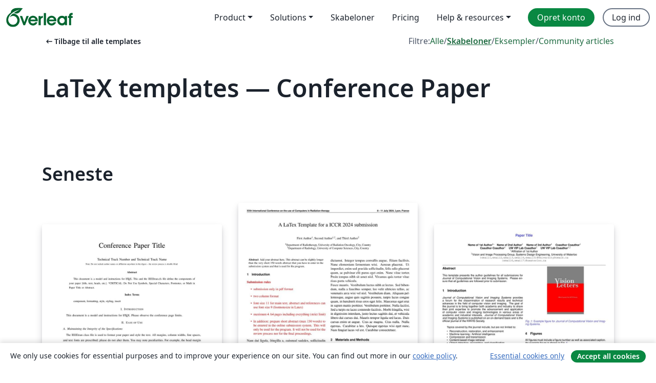

--- FILE ---
content_type: text/html; charset=utf-8
request_url: https://da.overleaf.com/latex/templates/tagged/conference-paper/page/39
body_size: 15123
content:
<!DOCTYPE html><html lang="da"><head><title translate="no">Skabeloner - Journaler, CV’er, præsentationer, rapporter og mere - Overleaf, Online LaTeX-skriveprogram</title><meta name="twitter:title" content="Skabeloner - Journaler, CV’er, præsentationer, rapporter og mere"><meta name="og:title" content="Skabeloner - Journaler, CV’er, præsentationer, rapporter og mere"><meta name="description" content="Skab smukke dokumenter ved at starte fra vores galleri af LaTeX skabeloner for journaler, konferencer, afhandlinger, rapporter, CV’er og meget mere."><meta itemprop="description" content="Skab smukke dokumenter ved at starte fra vores galleri af LaTeX skabeloner for journaler, konferencer, afhandlinger, rapporter, CV’er og meget mere."><meta itemprop="image" content="https://cdn.overleaf.com/img/ol-brand/overleaf_og_logo.png"><meta name="image" content="https://cdn.overleaf.com/img/ol-brand/overleaf_og_logo.png"><meta itemprop="name" content="Overleaf, the Online LaTeX Editor"><meta name="twitter:card" content="summary"><meta name="twitter:site" content="@overleaf"><meta name="twitter:description" content="Et online LaTeX-skriveprogram, der er let at bruge. Ingen installation, live samarbejde, versionskontrol, flere hundrede LaTeX-skabeloner, og meget mere."><meta name="twitter:image" content="https://cdn.overleaf.com/img/ol-brand/overleaf_og_logo.png"><meta property="fb:app_id" content="400474170024644"><meta property="og:description" content="Et online LaTeX-skriveprogram, der er let at bruge. Ingen installation, live samarbejde, versionskontrol, flere hundrede LaTeX-skabeloner, og meget mere."><meta property="og:image" content="https://cdn.overleaf.com/img/ol-brand/overleaf_og_logo.png"><meta property="og:type" content="website"><meta name="viewport" content="width=device-width, initial-scale=1.0, user-scalable=yes"><link rel="icon" sizes="32x32" href="https://cdn.overleaf.com/favicon-32x32.png"><link rel="icon" sizes="16x16" href="https://cdn.overleaf.com/favicon-16x16.png"><link rel="icon" href="https://cdn.overleaf.com/favicon.svg" type="image/svg+xml"><link rel="apple-touch-icon" href="https://cdn.overleaf.com/apple-touch-icon.png"><link rel="mask-icon" href="https://cdn.overleaf.com/mask-favicon.svg" color="#046530"><link rel="canonical" href="https://da.overleaf.com/latex/templates/tagged/conference-paper/page/39"><link rel="manifest" href="https://cdn.overleaf.com/web.sitemanifest"><link rel="stylesheet" href="https://cdn.overleaf.com/stylesheets/main-style-80db667a2a67d939d81d.css" id="main-stylesheet"><link rel="alternate" href="https://www.overleaf.com/latex/templates/tagged/conference-paper/page/39" hreflang="en"><link rel="alternate" href="https://cs.overleaf.com/latex/templates/tagged/conference-paper/page/39" hreflang="cs"><link rel="alternate" href="https://es.overleaf.com/latex/templates/tagged/conference-paper/page/39" hreflang="es"><link rel="alternate" href="https://pt.overleaf.com/latex/templates/tagged/conference-paper/page/39" hreflang="pt"><link rel="alternate" href="https://fr.overleaf.com/latex/templates/tagged/conference-paper/page/39" hreflang="fr"><link rel="alternate" href="https://de.overleaf.com/latex/templates/tagged/conference-paper/page/39" hreflang="de"><link rel="alternate" href="https://sv.overleaf.com/latex/templates/tagged/conference-paper/page/39" hreflang="sv"><link rel="alternate" href="https://tr.overleaf.com/latex/templates/tagged/conference-paper/page/39" hreflang="tr"><link rel="alternate" href="https://it.overleaf.com/latex/templates/tagged/conference-paper/page/39" hreflang="it"><link rel="alternate" href="https://cn.overleaf.com/latex/templates/tagged/conference-paper/page/39" hreflang="zh-CN"><link rel="alternate" href="https://no.overleaf.com/latex/templates/tagged/conference-paper/page/39" hreflang="no"><link rel="alternate" href="https://ru.overleaf.com/latex/templates/tagged/conference-paper/page/39" hreflang="ru"><link rel="alternate" href="https://da.overleaf.com/latex/templates/tagged/conference-paper/page/39" hreflang="da"><link rel="alternate" href="https://ko.overleaf.com/latex/templates/tagged/conference-paper/page/39" hreflang="ko"><link rel="alternate" href="https://ja.overleaf.com/latex/templates/tagged/conference-paper/page/39" hreflang="ja"><link rel="preload" href="https://cdn.overleaf.com/js/da-json-2fb7aff7310ea7766b9b.js" as="script" nonce="igCTs6TeqxKOP5TAkO3JxQ=="><script type="text/javascript" nonce="igCTs6TeqxKOP5TAkO3JxQ==" id="ga-loader" data-ga-token="UA-112092690-1" data-ga-token-v4="G-RV4YBCCCWJ" data-cookie-domain=".overleaf.com" data-session-analytics-id="e311eb07-b08a-4e8c-9714-2e7d9fb5447c">var gaSettings = document.querySelector('#ga-loader').dataset;
var gaid = gaSettings.gaTokenV4;
var gaToken = gaSettings.gaToken;
var cookieDomain = gaSettings.cookieDomain;
var sessionAnalyticsId = gaSettings.sessionAnalyticsId;
if(gaid) {
    var additionalGaConfig = sessionAnalyticsId ? { 'user_id': sessionAnalyticsId } : {};
    window.dataLayer = window.dataLayer || [];
    function gtag(){
        dataLayer.push(arguments);
    }
    gtag('js', new Date());
    gtag('config', gaid, { 'anonymize_ip': true, ...additionalGaConfig });
}
if (gaToken) {
    window.ga = window.ga || function () {
        (window.ga.q = window.ga.q || []).push(arguments);
    }, window.ga.l = 1 * new Date();
}
var loadGA = window.olLoadGA = function() {
    if (gaid) {
        var s = document.createElement('script');
        s.setAttribute('async', 'async');
        s.setAttribute('src', 'https://www.googletagmanager.com/gtag/js?id=' + gaid);
        document.querySelector('head').append(s);
    } 
    if (gaToken) {
        (function(i,s,o,g,r,a,m){i['GoogleAnalyticsObject']=r;i[r]=i[r]||function(){
        (i[r].q=i[r].q||[]).push(arguments)},i[r].l=1*new Date();a=s.createElement(o),
        m=s.getElementsByTagName(o)[0];a.async=1;a.src=g;m.parentNode.insertBefore(a,m)
        })(window,document,'script','//www.google-analytics.com/analytics.js','ga');
        ga('create', gaToken, cookieDomain.replace(/^\./, ""));
        ga('set', 'anonymizeIp', true);
        if (sessionAnalyticsId) {
            ga('set', 'userId', sessionAnalyticsId);
        }
        ga('send', 'pageview');
    }
};
// Check if consent given (features/cookie-banner)
var oaCookie = document.cookie.split('; ').find(function(cookie) {
    return cookie.startsWith('oa=');
});
if(oaCookie) {
    var oaCookieValue = oaCookie.split('=')[1];
    if(oaCookieValue === '1') {
        loadGA();
    }
}
</script><meta name="ol-csrfToken" content="Sn4P8Tud-fOuJwGJmNcKz2EXdPJqP3dgG_Ew"><meta name="ol-baseAssetPath" content="https://cdn.overleaf.com/"><meta name="ol-mathJaxPath" content="/js/libs/mathjax-3.2.2/es5/tex-svg-full.js"><meta name="ol-dictionariesRoot" content="/js/dictionaries/0.0.3/"><meta name="ol-usersEmail" content=""><meta name="ol-ab" data-type="json" content="{}"><meta name="ol-user_id"><meta name="ol-i18n" data-type="json" content="{&quot;currentLangCode&quot;:&quot;da&quot;}"><meta name="ol-ExposedSettings" data-type="json" content="{&quot;isOverleaf&quot;:true,&quot;appName&quot;:&quot;Overleaf&quot;,&quot;adminEmail&quot;:&quot;support@overleaf.com&quot;,&quot;dropboxAppName&quot;:&quot;Overleaf&quot;,&quot;ieeeBrandId&quot;:15,&quot;hasAffiliationsFeature&quot;:true,&quot;hasSamlFeature&quot;:true,&quot;samlInitPath&quot;:&quot;/saml/ukamf/init&quot;,&quot;hasLinkUrlFeature&quot;:true,&quot;hasLinkedProjectFileFeature&quot;:true,&quot;hasLinkedProjectOutputFileFeature&quot;:true,&quot;siteUrl&quot;:&quot;https://www.overleaf.com&quot;,&quot;emailConfirmationDisabled&quot;:false,&quot;maxEntitiesPerProject&quot;:2000,&quot;maxUploadSize&quot;:52428800,&quot;projectUploadTimeout&quot;:120000,&quot;recaptchaSiteKey&quot;:&quot;6LebiTwUAAAAAMuPyjA4pDA4jxPxPe2K9_ndL74Q&quot;,&quot;recaptchaDisabled&quot;:{&quot;invite&quot;:true,&quot;login&quot;:false,&quot;passwordReset&quot;:false,&quot;register&quot;:false,&quot;addEmail&quot;:false},&quot;textExtensions&quot;:[&quot;tex&quot;,&quot;latex&quot;,&quot;sty&quot;,&quot;cls&quot;,&quot;bst&quot;,&quot;bib&quot;,&quot;bibtex&quot;,&quot;txt&quot;,&quot;tikz&quot;,&quot;mtx&quot;,&quot;rtex&quot;,&quot;md&quot;,&quot;asy&quot;,&quot;lbx&quot;,&quot;bbx&quot;,&quot;cbx&quot;,&quot;m&quot;,&quot;lco&quot;,&quot;dtx&quot;,&quot;ins&quot;,&quot;ist&quot;,&quot;def&quot;,&quot;clo&quot;,&quot;ldf&quot;,&quot;rmd&quot;,&quot;lua&quot;,&quot;gv&quot;,&quot;mf&quot;,&quot;yml&quot;,&quot;yaml&quot;,&quot;lhs&quot;,&quot;mk&quot;,&quot;xmpdata&quot;,&quot;cfg&quot;,&quot;rnw&quot;,&quot;ltx&quot;,&quot;inc&quot;],&quot;editableFilenames&quot;:[&quot;latexmkrc&quot;,&quot;.latexmkrc&quot;,&quot;makefile&quot;,&quot;gnumakefile&quot;],&quot;validRootDocExtensions&quot;:[&quot;tex&quot;,&quot;Rtex&quot;,&quot;ltx&quot;,&quot;Rnw&quot;],&quot;fileIgnorePattern&quot;:&quot;**/{{__MACOSX,.git,.texpadtmp,.R}{,/**},.!(latexmkrc),*.{dvi,aux,log,toc,out,pdfsync,synctex,synctex(busy),fdb_latexmk,fls,nlo,ind,glo,gls,glg,bbl,blg,doc,docx,gz,swp}}&quot;,&quot;sentryAllowedOriginRegex&quot;:&quot;^(https://[a-z]+\\\\.overleaf.com|https://cdn.overleaf.com|https://compiles.overleafusercontent.com)/&quot;,&quot;sentryDsn&quot;:&quot;https://4f0989f11cb54142a5c3d98b421b930a@app.getsentry.com/34706&quot;,&quot;sentryEnvironment&quot;:&quot;production&quot;,&quot;sentryRelease&quot;:&quot;d84f01daa92f1b95e161a297afdf000c4db25a75&quot;,&quot;hotjarId&quot;:&quot;5148484&quot;,&quot;hotjarVersion&quot;:&quot;6&quot;,&quot;enableSubscriptions&quot;:true,&quot;gaToken&quot;:&quot;UA-112092690-1&quot;,&quot;gaTokenV4&quot;:&quot;G-RV4YBCCCWJ&quot;,&quot;propensityId&quot;:&quot;propensity-001384&quot;,&quot;cookieDomain&quot;:&quot;.overleaf.com&quot;,&quot;templateLinks&quot;:[{&quot;name&quot;:&quot;Journal articles&quot;,&quot;url&quot;:&quot;/gallery/tagged/academic-journal&quot;,&quot;trackingKey&quot;:&quot;academic-journal&quot;},{&quot;name&quot;:&quot;Books&quot;,&quot;url&quot;:&quot;/gallery/tagged/book&quot;,&quot;trackingKey&quot;:&quot;book&quot;},{&quot;name&quot;:&quot;Formal letters&quot;,&quot;url&quot;:&quot;/gallery/tagged/formal-letter&quot;,&quot;trackingKey&quot;:&quot;formal-letter&quot;},{&quot;name&quot;:&quot;Assignments&quot;,&quot;url&quot;:&quot;/gallery/tagged/homework&quot;,&quot;trackingKey&quot;:&quot;homework-assignment&quot;},{&quot;name&quot;:&quot;Posters&quot;,&quot;url&quot;:&quot;/gallery/tagged/poster&quot;,&quot;trackingKey&quot;:&quot;poster&quot;},{&quot;name&quot;:&quot;Presentations&quot;,&quot;url&quot;:&quot;/gallery/tagged/presentation&quot;,&quot;trackingKey&quot;:&quot;presentation&quot;},{&quot;name&quot;:&quot;Reports&quot;,&quot;url&quot;:&quot;/gallery/tagged/report&quot;,&quot;trackingKey&quot;:&quot;lab-report&quot;},{&quot;name&quot;:&quot;CVs and résumés&quot;,&quot;url&quot;:&quot;/gallery/tagged/cv&quot;,&quot;trackingKey&quot;:&quot;cv&quot;},{&quot;name&quot;:&quot;Theses&quot;,&quot;url&quot;:&quot;/gallery/tagged/thesis&quot;,&quot;trackingKey&quot;:&quot;thesis&quot;},{&quot;name&quot;:&quot;view_all&quot;,&quot;url&quot;:&quot;/latex/templates&quot;,&quot;trackingKey&quot;:&quot;view-all&quot;}],&quot;labsEnabled&quot;:true,&quot;wikiEnabled&quot;:true,&quot;templatesEnabled&quot;:true,&quot;cioWriteKey&quot;:&quot;2530db5896ec00db632a&quot;,&quot;cioSiteId&quot;:&quot;6420c27bb72163938e7d&quot;,&quot;linkedInInsightsPartnerId&quot;:&quot;7472905&quot;}"><meta name="ol-splitTestVariants" data-type="json" content="{&quot;hotjar-marketing&quot;:&quot;default&quot;}"><meta name="ol-splitTestInfo" data-type="json" content="{&quot;hotjar-marketing&quot;:{&quot;phase&quot;:&quot;release&quot;,&quot;badgeInfo&quot;:{&quot;tooltipText&quot;:&quot;&quot;,&quot;url&quot;:&quot;&quot;}}}"><meta name="ol-algolia" data-type="json" content="{&quot;appId&quot;:&quot;SK53GL4JLY&quot;,&quot;apiKey&quot;:&quot;9ac63d917afab223adbd2cd09ad0eb17&quot;,&quot;indexes&quot;:{&quot;wiki&quot;:&quot;learn-wiki&quot;,&quot;gallery&quot;:&quot;gallery-production&quot;}}"><meta name="ol-isManagedAccount" data-type="boolean"><meta name="ol-shouldLoadHotjar" data-type="boolean"><meta name="ol-galleryTagName" data-type="string" content="conference-paper"></head><body class="website-redesign" data-theme="default"><a class="skip-to-content" href="#main-content">Spring til indhold</a><nav class="navbar navbar-default navbar-main navbar-expand-lg website-redesign-navbar" aria-label="Primary"><div class="container-fluid navbar-container"><div class="navbar-header"><a class="navbar-brand" href="/" aria-label="Overleaf"><div class="navbar-logo"></div></a></div><button class="navbar-toggler collapsed" id="navbar-toggle-btn" type="button" data-bs-toggle="collapse" data-bs-target="#navbar-main-collapse" aria-controls="navbar-main-collapse" aria-expanded="false" aria-label="Toggle Navigation"><span class="material-symbols" aria-hidden="true" translate="no">menu</span></button><div class="navbar-collapse collapse" id="navbar-main-collapse"><ul class="nav navbar-nav navbar-right ms-auto" role="menubar"><!-- loop over header_extras--><li class="dropdown subdued" role="none"><button class="dropdown-toggle" aria-haspopup="true" aria-expanded="false" data-bs-toggle="dropdown" role="menuitem" event-tracking="menu-expand" event-tracking-mb="true" event-tracking-trigger="click" event-segmentation="{&quot;item&quot;:&quot;product&quot;,&quot;location&quot;:&quot;top-menu&quot;}">Product</button><ul class="dropdown-menu dropdown-menu-end" role="menu"><li role="none"><a class="dropdown-item" role="menuitem" href="/about/features-overview" event-tracking="menu-click" event-tracking-mb="true" event-tracking-trigger="click" event-segmentation='{"item":"premium-features","location":"top-menu"}'>Funktioner</a></li><li role="none"><a class="dropdown-item" role="menuitem" href="/about/ai-features" event-tracking="menu-click" event-tracking-mb="true" event-tracking-trigger="click" event-segmentation='{"item":"ai-features","location":"top-menu"}'>AI</a></li></ul></li><li class="dropdown subdued" role="none"><button class="dropdown-toggle" aria-haspopup="true" aria-expanded="false" data-bs-toggle="dropdown" role="menuitem" event-tracking="menu-expand" event-tracking-mb="true" event-tracking-trigger="click" event-segmentation="{&quot;item&quot;:&quot;solutions&quot;,&quot;location&quot;:&quot;top-menu&quot;}">Solutions</button><ul class="dropdown-menu dropdown-menu-end" role="menu"><li role="none"><a class="dropdown-item" role="menuitem" href="/for/enterprises" event-tracking="menu-click" event-tracking-mb="true" event-tracking-trigger="click" event-segmentation='{"item":"enterprises","location":"top-menu"}'>For virksomheder</a></li><li role="none"><a class="dropdown-item" role="menuitem" href="/for/universities" event-tracking="menu-click" event-tracking-mb="true" event-tracking-trigger="click" event-segmentation='{"item":"universities","location":"top-menu"}'>For universiteter</a></li><li role="none"><a class="dropdown-item" role="menuitem" href="/for/government" event-tracking="menu-click" event-tracking-mb="true" event-tracking-trigger="click" event-segmentation='{"item":"government","location":"top-menu"}'>For det offentlige</a></li><li role="none"><a class="dropdown-item" role="menuitem" href="/for/publishers" event-tracking="menu-click" event-tracking-mb="true" event-tracking-trigger="click" event-segmentation='{"item":"publishers","location":"top-menu"}'>For forlag</a></li><li role="none"><a class="dropdown-item" role="menuitem" href="/about/customer-stories" event-tracking="menu-click" event-tracking-mb="true" event-tracking-trigger="click" event-segmentation='{"item":"customer-stories","location":"top-menu"}'>Customer stories</a></li></ul></li><li class="subdued" role="none"><a class="nav-link subdued" role="menuitem" href="/latex/templates" event-tracking="menu-click" event-tracking-mb="true" event-tracking-trigger="click" event-segmentation='{"item":"templates","location":"top-menu"}'>Skabeloner</a></li><li class="subdued" role="none"><a class="nav-link subdued" role="menuitem" href="/user/subscription/plans" event-tracking="menu-click" event-tracking-mb="true" event-tracking-trigger="click" event-segmentation='{"item":"pricing","location":"top-menu"}'>Pricing</a></li><li class="dropdown subdued nav-item-help" role="none"><button class="dropdown-toggle" aria-haspopup="true" aria-expanded="false" data-bs-toggle="dropdown" role="menuitem" event-tracking="menu-expand" event-tracking-mb="true" event-tracking-trigger="click" event-segmentation="{&quot;item&quot;:&quot;help-and-resources&quot;,&quot;location&quot;:&quot;top-menu&quot;}">Help & resources</button><ul class="dropdown-menu dropdown-menu-end" role="menu"><li role="none"><a class="dropdown-item" role="menuitem" href="/learn" event-tracking="menu-click" event-tracking-mb="true" event-tracking-trigger="click" event-segmentation='{"item":"learn","location":"top-menu"}'>Dokumentation</a></li><li role="none"><a class="dropdown-item" role="menuitem" href="/for/community/resources" event-tracking="menu-click" event-tracking-mb="true" event-tracking-trigger="click" event-segmentation='{"item":"help-guides","location":"top-menu"}'>Help guides</a></li><li role="none"><a class="dropdown-item" role="menuitem" href="/about/why-latex" event-tracking="menu-click" event-tracking-mb="true" event-tracking-trigger="click" event-segmentation='{"item":"why-latex","location":"top-menu"}'>Hvorfor LaTeX?</a></li><li role="none"><a class="dropdown-item" role="menuitem" href="/blog" event-tracking="menu-click" event-tracking-mb="true" event-tracking-trigger="click" event-segmentation='{"item":"blog","location":"top-menu"}'>Blog</a></li><li role="none"><a class="dropdown-item" role="menuitem" data-ol-open-contact-form-modal="contact-us" data-bs-target="#contactUsModal" href data-bs-toggle="modal" event-tracking="menu-click" event-tracking-mb="true" event-tracking-trigger="click" event-segmentation='{"item":"contact","location":"top-menu"}'><span>Kontakt os</span></a></li></ul></li><!-- logged out--><!-- register link--><li class="primary" role="none"><a class="nav-link" role="menuitem" href="/register" event-tracking="menu-click" event-tracking-action="clicked" event-tracking-trigger="click" event-tracking-mb="true" event-segmentation='{"page":"/latex/templates/tagged/conference-paper/page/39","item":"register","location":"top-menu"}'>Opret konto</a></li><!-- login link--><li role="none"><a class="nav-link" role="menuitem" href="/login" event-tracking="menu-click" event-tracking-action="clicked" event-tracking-trigger="click" event-tracking-mb="true" event-segmentation='{"page":"/latex/templates/tagged/conference-paper/page/39","item":"login","location":"top-menu"}'>Log ind</a></li><!-- projects link and account menu--></ul></div></div></nav><main class="gallery gallery-tagged content content-page" id="main-content"><div class="container"><div class="tagged-header-container"><div class="row"><div class="col-xl-6 col-lg-5"><a class="previous-page-link" href="/latex/templates"><span class="material-symbols material-symbols-rounded" aria-hidden="true" translate="no">arrow_left_alt</span>Tilbage til alle templates</a></div><div class="col-xl-6 col-lg-7"><div class="gallery-filters"><span>Filtre:</span><a href="/gallery/tagged/conference-paper">Alle</a><span aria-hidden="true">/</span><a class="active" href="/latex/templates/tagged/conference-paper">Skabeloner</a><span aria-hidden="true">/</span><a href="/latex/examples/tagged/conference-paper">Eksempler</a><span aria-hidden="true">/</span><a href="/articles/tagged/conference-paper">Community articles</a></div></div><div class="col-md-12"><h1 class="gallery-title">LaTeX templates — Conference Paper</h1></div></div><div class="row"><div class="col-lg-8"><p class="gallery-summary"></p></div></div></div><div class="row recent-docs"><div class="col-md-12"><h2>Seneste</h2></div></div><div class="row gallery-container"><div class="gallery-thumbnail col-12 col-md-6 col-lg-4"><a href="/latex/templates/ieee-intelec2024-template/rbbrrwmnskbr" event-tracking-mb="true" event-tracking="gallery-list-item-click" event-tracking-trigger="click" event-segmentation="{&quot;template&quot;:&quot;/latex/templates/ieee-intelec2024-template/rbbrrwmnskbr&quot;,&quot;featuredList&quot;:false,&quot;urlSlug&quot;:&quot;ieee-intelec2024-template&quot;,&quot;type&quot;:&quot;template&quot;}"><div class="thumbnail"><img src="https://writelatex.s3.amazonaws.com/published_ver/32299.jpeg?X-Amz-Expires=14400&amp;X-Amz-Date=20260116T182330Z&amp;X-Amz-Algorithm=AWS4-HMAC-SHA256&amp;X-Amz-Credential=AKIAWJBOALPNFPV7PVH5/20260116/us-east-1/s3/aws4_request&amp;X-Amz-SignedHeaders=host&amp;X-Amz-Signature=048a5d4e695f82b7fc134101cd192c8412d9b673c2afd8ef0744692f0a449f1f" alt="IEEE_Intelec2024-Template"></div><span class="gallery-list-item-title"><span class="caption-title">IEEE_Intelec2024-Template</span><span class="badge-container"></span></span></a><div class="caption"><p class="caption-description">Default template for the IEEE Intelec Conference 2024</p><div class="author-name"><div>Abhijit Kshirsagar</div></div></div></div><div class="gallery-thumbnail col-12 col-md-6 col-lg-4"><a href="/latex/templates/iccr2024-templates/vvybfkmyzkzd" event-tracking-mb="true" event-tracking="gallery-list-item-click" event-tracking-trigger="click" event-segmentation="{&quot;template&quot;:&quot;/latex/templates/iccr2024-templates/vvybfkmyzkzd&quot;,&quot;featuredList&quot;:false,&quot;urlSlug&quot;:&quot;iccr2024-templates&quot;,&quot;type&quot;:&quot;template&quot;}"><div class="thumbnail"><img src="https://writelatex.s3.amazonaws.com/published_ver/32297.jpeg?X-Amz-Expires=14400&amp;X-Amz-Date=20260116T182330Z&amp;X-Amz-Algorithm=AWS4-HMAC-SHA256&amp;X-Amz-Credential=AKIAWJBOALPNFPV7PVH5/20260116/us-east-1/s3/aws4_request&amp;X-Amz-SignedHeaders=host&amp;X-Amz-Signature=b5a79856ba149f0e22ff0202d5cd64f644fdb896a3c1b20d7310340c2b0d4207" alt="iccr2024_templates"></div><span class="gallery-list-item-title"><span class="caption-title">iccr2024_templates</span><span class="badge-container"></span></span></a><div class="caption"><p class="caption-description">ICCR template for XX th International Conference on the use of Computers in Radiation therapy</p><div class="author-name"><div>ICCR</div></div></div></div><div class="gallery-thumbnail col-12 col-md-6 col-lg-4"><a href="/latex/templates/cvis-latex-template/crsmktnbkkwc" event-tracking-mb="true" event-tracking="gallery-list-item-click" event-tracking-trigger="click" event-segmentation="{&quot;template&quot;:&quot;/latex/templates/cvis-latex-template/crsmktnbkkwc&quot;,&quot;featuredList&quot;:false,&quot;urlSlug&quot;:&quot;cvis-latex-template&quot;,&quot;type&quot;:&quot;template&quot;}"><div class="thumbnail"><img src="https://writelatex.s3.amazonaws.com/published_ver/32169.jpeg?X-Amz-Expires=14400&amp;X-Amz-Date=20260116T182330Z&amp;X-Amz-Algorithm=AWS4-HMAC-SHA256&amp;X-Amz-Credential=AKIAWJBOALPNFPV7PVH5/20260116/us-east-1/s3/aws4_request&amp;X-Amz-SignedHeaders=host&amp;X-Amz-Signature=0cb8c98653ab242fd75f18bbf4ad558c2347dc7e756b5fd31c3b0693f1e8c0e7" alt="CVIS Latex Template"></div><span class="gallery-list-item-title"><span class="caption-title">CVIS Latex Template</span><span class="badge-container"></span></span></a><div class="caption"><p class="caption-description">This is the LaTeX template to be used for submissions to the Conference on Vision and Intelligent Systems.

Last updated by Nicholas Pellegrino (npellegr@uwaterloo.ca) in October 2023.</p><div class="author-name"><div>Conference on Vision and Intelligent Systems (CVIS)</div></div></div></div><div class="gallery-thumbnail col-12 col-md-6 col-lg-4"><a href="/latex/templates/icaiit-template/hkthpvtnbdsg" event-tracking-mb="true" event-tracking="gallery-list-item-click" event-tracking-trigger="click" event-segmentation="{&quot;template&quot;:&quot;/latex/templates/icaiit-template/hkthpvtnbdsg&quot;,&quot;featuredList&quot;:false,&quot;urlSlug&quot;:&quot;icaiit-template&quot;,&quot;type&quot;:&quot;template&quot;}"><div class="thumbnail"><img src="https://writelatex.s3.amazonaws.com/published_ver/11344.jpeg?X-Amz-Expires=14400&amp;X-Amz-Date=20260116T182330Z&amp;X-Amz-Algorithm=AWS4-HMAC-SHA256&amp;X-Amz-Credential=AKIAWJBOALPNFPV7PVH5/20260116/us-east-1/s3/aws4_request&amp;X-Amz-SignedHeaders=host&amp;X-Amz-Signature=a639610fd10863c6e40548b0ddf8704cb92d00408843fa3841194902ef3a0634" alt="ICAIIT Template"></div><span class="gallery-list-item-title"><span class="caption-title">ICAIIT Template</span><span class="badge-container"></span></span></a><div class="caption"><p class="caption-description">Authors' Instructions Preparation of Camera-Ready Contributions to ICAIIT Proceedings</p><div class="author-name"><div>Kirill Karpov</div></div></div></div><div class="gallery-thumbnail col-12 col-md-6 col-lg-4"><a href="/latex/templates/icaps-2024-latex-template/tyryjyckmnfw" event-tracking-mb="true" event-tracking="gallery-list-item-click" event-tracking-trigger="click" event-segmentation="{&quot;template&quot;:&quot;/latex/templates/icaps-2024-latex-template/tyryjyckmnfw&quot;,&quot;featuredList&quot;:false,&quot;urlSlug&quot;:&quot;icaps-2024-latex-template&quot;,&quot;type&quot;:&quot;template&quot;}"><div class="thumbnail"><img src="https://writelatex.s3.amazonaws.com/published_ver/32136.jpeg?X-Amz-Expires=14400&amp;X-Amz-Date=20260116T182330Z&amp;X-Amz-Algorithm=AWS4-HMAC-SHA256&amp;X-Amz-Credential=AKIAWJBOALPNFPV7PVH5/20260116/us-east-1/s3/aws4_request&amp;X-Amz-SignedHeaders=host&amp;X-Amz-Signature=2c9b88233f4eab1e72a8831152deff7fbebd5cb96185377fc5070e84c0ab92db" alt="ICAPS 2024 Latex Template"></div><span class="gallery-list-item-title"><span class="caption-title">ICAPS 2024 Latex Template</span><span class="badge-container"></span></span></a><div class="caption"><p class="caption-description">Official template for anonymous submissions to ICAPS 2024.</p><div class="author-name"><div>Christian Muise, Sara Bernardini</div></div></div></div><div class="gallery-thumbnail col-12 col-md-6 col-lg-4"><a href="/latex/templates/wete-2023/xcbwzqfsmvfx" event-tracking-mb="true" event-tracking="gallery-list-item-click" event-tracking-trigger="click" event-segmentation="{&quot;template&quot;:&quot;/latex/templates/wete-2023/xcbwzqfsmvfx&quot;,&quot;featuredList&quot;:false,&quot;urlSlug&quot;:&quot;wete-2023&quot;,&quot;type&quot;:&quot;template&quot;}"><div class="thumbnail"><img src="https://writelatex.s3.amazonaws.com/published_ver/32109.jpeg?X-Amz-Expires=14400&amp;X-Amz-Date=20260116T182330Z&amp;X-Amz-Algorithm=AWS4-HMAC-SHA256&amp;X-Amz-Credential=AKIAWJBOALPNFPV7PVH5/20260116/us-east-1/s3/aws4_request&amp;X-Amz-SignedHeaders=host&amp;X-Amz-Signature=099c197f1f68615c3e159719007e32be86841dcbebe9295b3bbdda247d5a4310" alt="WETE_2023"></div><span class="gallery-list-item-title"><span class="caption-title">WETE_2023</span><span class="badge-container"></span></span></a><div class="caption"><p class="caption-description">Template do 14º Workshop em Engenharia e Tecnologia Espaciais</p><div class="author-name"><div>Italo Pinto Rodrigues, Carlos Gomes Batista</div></div></div></div><div class="gallery-thumbnail col-12 col-md-6 col-lg-4"><a href="/latex/templates/netsci2024-abstract-template/qvmqvptbmqbp" event-tracking-mb="true" event-tracking="gallery-list-item-click" event-tracking-trigger="click" event-segmentation="{&quot;template&quot;:&quot;/latex/templates/netsci2024-abstract-template/qvmqvptbmqbp&quot;,&quot;featuredList&quot;:false,&quot;urlSlug&quot;:&quot;netsci2024-abstract-template&quot;,&quot;type&quot;:&quot;template&quot;}"><div class="thumbnail"><img src="https://writelatex.s3.amazonaws.com/published_ver/32064.jpeg?X-Amz-Expires=14400&amp;X-Amz-Date=20260116T182330Z&amp;X-Amz-Algorithm=AWS4-HMAC-SHA256&amp;X-Amz-Credential=AKIAWJBOALPNFPV7PVH5/20260116/us-east-1/s3/aws4_request&amp;X-Amz-SignedHeaders=host&amp;X-Amz-Signature=212ce61b3367a2931cbeeed48a2083b2f2a577dc41e2dc2f5ba0eccf32a095a9" alt="NetSci2024 Abstract Template"></div><span class="gallery-list-item-title"><span class="caption-title">NetSci2024 Abstract Template</span><span class="badge-container"></span></span></a><div class="caption"><p class="caption-description">Abstract template for the NetSci 2024 conference https://netsci2024.com/en</p><div class="author-name"><div>A. Allard, L. Hébert-Dufresne, J. Lovato, A. Patania, G. St-Onge, and J.-G. Young</div></div></div></div><div class="gallery-thumbnail col-12 col-md-6 col-lg-4"><a href="/latex/templates/icpm-demo-track-template/hjchnqxdrvpb" event-tracking-mb="true" event-tracking="gallery-list-item-click" event-tracking-trigger="click" event-segmentation="{&quot;template&quot;:&quot;/latex/templates/icpm-demo-track-template/hjchnqxdrvpb&quot;,&quot;featuredList&quot;:false,&quot;urlSlug&quot;:&quot;icpm-demo-track-template&quot;,&quot;type&quot;:&quot;template&quot;}"><div class="thumbnail"><img src="https://writelatex.s3.amazonaws.com/published_ver/33946.jpeg?X-Amz-Expires=14400&amp;X-Amz-Date=20260116T182330Z&amp;X-Amz-Algorithm=AWS4-HMAC-SHA256&amp;X-Amz-Credential=AKIAWJBOALPNFPV7PVH5/20260116/us-east-1/s3/aws4_request&amp;X-Amz-SignedHeaders=host&amp;X-Amz-Signature=cd76b2ce7b2e3fc75ced577a0c2896c7edab4b6cfb100044cc3835e0943dc5c3" alt="ICPM Demo Track Template"></div><span class="gallery-list-item-title"><span class="caption-title">ICPM Demo Track Template</span><span class="badge-container"></span></span></a><div class="caption"><p class="caption-description">This template is designed for contributions to the &quot;International Conference on Process Mining&quot; (ICPM) Demo Track, by making necessary modifications to the existing CEURART template.</p><div class="author-name"><div>ICPM</div></div></div></div><div class="gallery-thumbnail col-12 col-md-6 col-lg-4"><a href="/latex/templates/guidelines-for-authors-preparing-an-abstract-to-be-submitted-to-isprs-events/fyvzgprtvjny" event-tracking-mb="true" event-tracking="gallery-list-item-click" event-tracking-trigger="click" event-segmentation="{&quot;template&quot;:&quot;/latex/templates/guidelines-for-authors-preparing-an-abstract-to-be-submitted-to-isprs-events/fyvzgprtvjny&quot;,&quot;featuredList&quot;:false,&quot;urlSlug&quot;:&quot;guidelines-for-authors-preparing-an-abstract-to-be-submitted-to-isprs-events&quot;,&quot;type&quot;:&quot;template&quot;}"><div class="thumbnail"><img src="https://writelatex.s3.amazonaws.com/published_ver/33915.jpeg?X-Amz-Expires=14400&amp;X-Amz-Date=20260116T182330Z&amp;X-Amz-Algorithm=AWS4-HMAC-SHA256&amp;X-Amz-Credential=AKIAWJBOALPNFPV7PVH5/20260116/us-east-1/s3/aws4_request&amp;X-Amz-SignedHeaders=host&amp;X-Amz-Signature=296501384a41db9368e6dafbf5667bad4657861bb4fc2ede6573a63299c44edf" alt="Guidelines for Authors preparing an Abstract to be submitted to ISPRS Events"></div><span class="gallery-list-item-title"><span class="caption-title">Guidelines for Authors preparing an Abstract to be submitted to ISPRS Events</span><span class="badge-container"></span></span></a><div class="caption"><p class="caption-description">Guidelines for authors preparing abstracts for submission to ISPRS Archives</p><div class="author-name"><div>International Society for Photogrammetry and Remote Sensing</div></div></div></div></div><nav role="navigation" aria-label="Side navigation"><ul class="pagination"><li><a aria-label="Gå til første side" href="/latex/templates/tagged/conference-paper"><span aria-hidden="true">&lt;&lt;</span>
First</a></li><li><a aria-label="Gå til forrige side" href="/latex/templates/tagged/conference-paper/page/38" rel="prev"><span aria-hidden="true">&lt;</span>
Prev</a></li><li aria-hidden="true"><span>…</span></li><li><a aria-label="Gå til side 35" href="/latex/templates/tagged/conference-paper/page/35">35</a></li><li><a aria-label="Gå til side 36" href="/latex/templates/tagged/conference-paper/page/36">36</a></li><li><a aria-label="Gå til side 37" href="/latex/templates/tagged/conference-paper/page/37">37</a></li><li><a aria-label="Gå til side 38" href="/latex/templates/tagged/conference-paper/page/38">38</a></li><li class="active"><span aria-label="Nuværende side, side 39" aria-current="true">39</span></li><li><a aria-label="Gå til side 40" href="/latex/templates/tagged/conference-paper/page/40">40</a></li><li><a aria-label="Gå til side 41" href="/latex/templates/tagged/conference-paper/page/41">41</a></li><li><a aria-label="Gå til side 42" href="/latex/templates/tagged/conference-paper/page/42">42</a></li><li><a aria-label="Gå til side 43" href="/latex/templates/tagged/conference-paper/page/43">43</a></li><li class="ellipses" aria-hidden="true"><span>…</span></li><li><a aria-label="Gå til næste side" href="/latex/templates/tagged/conference-paper/page/40" rel="next">Next
<span aria-hidden="true">&gt;</span></a></li><li><a aria-label="Gå til sidste side" href="/latex/templates/tagged/conference-paper/page/78">Last
<span aria-hidden="true">&gt;&gt;</span></a></li></ul></nav><div class="row related-tags-header"><div class="col"><h2>Relaterede tags</h2></div></div><div class="row"><div class="col"><ul class="related-tags badge-link-list" id="related-tags"><li><a class="badge-link badge-link-light col-auto" href="/latex/templates/tagged/portuguese"><span class="badge text-dark bg-light"><span class="badge-content" data-bs-title="Portuguese" data-badge-tooltip data-bs-placement="bottom">Portuguese</span></span></a></li><li><a class="badge-link badge-link-light col-auto" href="/latex/templates/tagged/purdue"><span class="badge text-dark bg-light"><span class="badge-content" data-bs-title="Purdue University" data-badge-tooltip data-bs-placement="bottom">Purdue University</span></span></a></li><li><a class="badge-link badge-link-light col-auto" href="/latex/templates/tagged/international-languages"><span class="badge text-dark bg-light"><span class="badge-content" data-bs-title="International Languages" data-badge-tooltip data-bs-placement="bottom">International Languages</span></span></a></li><li><a class="badge-link badge-link-light col-auto" href="/latex/templates/tagged/math"><span class="badge text-dark bg-light"><span class="badge-content" data-bs-title="Math" data-badge-tooltip data-bs-placement="bottom">Math</span></span></a></li><li><a class="badge-link badge-link-light col-auto" href="/latex/templates/tagged/university"><span class="badge text-dark bg-light"><span class="badge-content" data-bs-title="University" data-badge-tooltip data-bs-placement="bottom">University</span></span></a></li><li><a class="badge-link badge-link-light col-auto" href="/latex/templates/tagged/conference-presentation"><span class="badge text-dark bg-light"><span class="badge-content" data-bs-title="Conference Presentation" data-badge-tooltip data-bs-placement="bottom">Conference Presentation</span></span></a></li><li><a class="badge-link badge-link-light col-auto" href="/latex/templates/tagged/word-count"><span class="badge text-dark bg-light"><span class="badge-content" data-bs-title="Word count" data-badge-tooltip data-bs-placement="bottom">Word count</span></span></a></li><li><a class="badge-link badge-link-light col-auto" href="/latex/templates/tagged/physics"><span class="badge text-dark bg-light"><span class="badge-content" data-bs-title="Physics" data-badge-tooltip data-bs-placement="bottom">Physics</span></span></a></li><li><a class="badge-link badge-link-light col-auto" href="/latex/templates/tagged/source-code-listing"><span class="badge text-dark bg-light"><span class="badge-content" data-bs-title="Source Code Listing" data-badge-tooltip data-bs-placement="bottom">Source Code Listing</span></span></a></li><li><a class="badge-link badge-link-light col-auto" href="/latex/templates/tagged/french"><span class="badge text-dark bg-light"><span class="badge-content" data-bs-title="French" data-badge-tooltip data-bs-placement="bottom">French</span></span></a></li><li><a class="badge-link badge-link-light col-auto" href="/latex/templates/tagged/portuguese-brazilian"><span class="badge text-dark bg-light"><span class="badge-content" data-bs-title="Portuguese (Brazilian)" data-badge-tooltip data-bs-placement="bottom">Portuguese (Brazilian)</span></span></a></li><li><a class="badge-link badge-link-light col-auto" href="/latex/templates/tagged/springer"><span class="badge text-dark bg-light"><span class="badge-content" data-bs-title="Springer" data-badge-tooltip data-bs-placement="bottom">Springer</span></span></a></li><li><a class="badge-link badge-link-light col-auto" href="/latex/templates/tagged/getting-started"><span class="badge text-dark bg-light"><span class="badge-content" data-bs-title="Getting Started" data-badge-tooltip data-bs-placement="bottom">Getting Started</span></span></a></li><li><a class="badge-link badge-link-light col-auto" href="/latex/templates/tagged/title-page"><span class="badge text-dark bg-light"><span class="badge-content" data-bs-title="Title Page" data-badge-tooltip data-bs-placement="bottom">Title Page</span></span></a></li><li><a class="badge-link badge-link-light col-auto" href="/latex/templates/tagged/spanish"><span class="badge text-dark bg-light"><span class="badge-content" data-bs-title="Spanish" data-badge-tooltip data-bs-placement="bottom">Spanish</span></span></a></li><li><a class="badge-link badge-link-light col-auto" href="/latex/templates/tagged/german"><span class="badge text-dark bg-light"><span class="badge-content" data-bs-title="German" data-badge-tooltip data-bs-placement="bottom">German</span></span></a></li><li><a class="badge-link badge-link-light col-auto" href="/latex/templates/tagged/lualatex"><span class="badge text-dark bg-light"><span class="badge-content" data-bs-title="LuaLaTeX" data-badge-tooltip data-bs-placement="bottom">LuaLaTeX</span></span></a></li><li><a class="badge-link badge-link-light col-auto" href="/latex/templates/tagged/geophysics"><span class="badge text-dark bg-light"><span class="badge-content" data-bs-title="Geophysics" data-badge-tooltip data-bs-placement="bottom">Geophysics</span></span></a></li><li><a class="badge-link badge-link-light col-auto" href="/latex/templates/tagged/korean"><span class="badge text-dark bg-light"><span class="badge-content" data-bs-title="Korean" data-badge-tooltip data-bs-placement="bottom">Korean</span></span></a></li><li><a class="badge-link badge-link-light col-auto" href="/latex/templates/tagged/polish"><span class="badge text-dark bg-light"><span class="badge-content" data-bs-title="Polish" data-badge-tooltip data-bs-placement="bottom">Polish</span></span></a></li><li><a class="badge-link badge-link-light col-auto" href="/latex/templates/tagged/xelatex"><span class="badge text-dark bg-light"><span class="badge-content" data-bs-title="XeLaTeX" data-badge-tooltip data-bs-placement="bottom">XeLaTeX</span></span></a></li><li><a class="badge-link badge-link-light col-auto" href="/latex/templates/tagged/segtex"><span class="badge text-dark bg-light"><span class="badge-content" data-bs-title="SEGTeX" data-badge-tooltip data-bs-placement="bottom">SEGTeX</span></span></a></li><li><a class="badge-link badge-link-light col-auto" href="/latex/templates/tagged/seg"><span class="badge text-dark bg-light"><span class="badge-content" data-bs-title="Society of Exploration Geophysicists" data-badge-tooltip data-bs-placement="bottom">Society of Exploration Geophysicists</span></span></a></li><li><a class="badge-link badge-link-light col-auto" href="/latex/templates/tagged/twocolumn"><span class="badge text-dark bg-light"><span class="badge-content" data-bs-title="Two-column" data-badge-tooltip data-bs-placement="bottom">Two-column</span></span></a></li><li><a class="badge-link badge-link-light col-auto" href="/latex/templates/tagged/reykjavik"><span class="badge text-dark bg-light"><span class="badge-content" data-bs-title="Reykjavík University" data-badge-tooltip data-bs-placement="bottom">Reykjavík University</span></span></a></li><li><a class="badge-link badge-link-light col-auto" href="/latex/templates/tagged/thesis"><span class="badge text-dark bg-light"><span class="badge-content" data-bs-title="Theses" data-badge-tooltip data-bs-placement="bottom">Theses</span></span></a></li><li><a class="badge-link badge-link-light col-auto" href="/latex/templates/tagged/book"><span class="badge text-dark bg-light"><span class="badge-content" data-bs-title="Books" data-badge-tooltip data-bs-placement="bottom">Books</span></span></a></li><li><a class="badge-link badge-link-light col-auto" href="/latex/templates/tagged/report"><span class="badge text-dark bg-light"><span class="badge-content" data-bs-title="Reports" data-badge-tooltip data-bs-placement="bottom">Reports</span></span></a></li><li><a class="badge-link badge-link-light col-auto" href="/latex/templates/tagged/aaai"><span class="badge text-dark bg-light"><span class="badge-content" data-bs-title="Association for the Advancement of Artificial Intelligence" data-badge-tooltip data-bs-placement="bottom">Association for the Advancement of Artificial Intelligence</span></span></a></li><li><a class="badge-link badge-link-light col-auto" href="/latex/templates/tagged/japanese"><span class="badge text-dark bg-light"><span class="badge-content" data-bs-title="Japanese" data-badge-tooltip data-bs-placement="bottom">Japanese</span></span></a></li><li><a class="badge-link badge-link-light col-auto" href="/latex/templates/tagged/ieee-official"><span class="badge text-dark bg-light"><span class="badge-content" data-bs-title="IEEE Official Templates" data-badge-tooltip data-bs-placement="bottom">IEEE Official Templates</span></span></a></li><li><a class="badge-link badge-link-light col-auto" href="/latex/templates/tagged/ieee"><span class="badge text-dark bg-light"><span class="badge-content" data-bs-title="IEEE (all)" data-badge-tooltip data-bs-placement="bottom">IEEE (all)</span></span></a></li><li><a class="badge-link badge-link-light col-auto" href="/latex/templates/tagged/ieee-community"><span class="badge text-dark bg-light"><span class="badge-content" data-bs-title="IEEE Community Templates and Examples" data-badge-tooltip data-bs-placement="bottom">IEEE Community Templates and Examples</span></span></a></li><li><a class="badge-link badge-link-light col-auto" href="/latex/templates/tagged/sigchi"><span class="badge text-dark bg-light"><span class="badge-content" data-bs-title="SIGCHI" data-badge-tooltip data-bs-placement="bottom">SIGCHI</span></span></a></li><li><a class="badge-link badge-link-light col-auto" href="/latex/templates/tagged/chemistry"><span class="badge text-dark bg-light"><span class="badge-content" data-bs-title="Chemistry" data-badge-tooltip data-bs-placement="bottom">Chemistry</span></span></a></li><li><a class="badge-link badge-link-light col-auto" href="/latex/templates/tagged/slovenian"><span class="badge text-dark bg-light"><span class="badge-content" data-bs-title="Slovenian" data-badge-tooltip data-bs-placement="bottom">Slovenian</span></span></a></li><li><a class="badge-link badge-link-light col-auto" href="/latex/templates/tagged/chinese"><span class="badge text-dark bg-light"><span class="badge-content" data-bs-title="Chinese" data-badge-tooltip data-bs-placement="bottom">Chinese</span></span></a></li><li><a class="badge-link badge-link-light col-auto" href="/latex/templates/tagged/sbc"><span class="badge text-dark bg-light"><span class="badge-content" data-bs-title="Sociedade Brasileira de Computação (SBC)" data-badge-tooltip data-bs-placement="bottom">Sociedade Brasileira de Computação (SBC)</span></span></a></li><li><a class="badge-link badge-link-light col-auto" href="/latex/templates/tagged/acl"><span class="badge text-dark bg-light"><span class="badge-content" data-bs-title="Association for Computational Linguistics" data-badge-tooltip data-bs-placement="bottom">Association for Computational Linguistics</span></span></a></li><li><a class="badge-link badge-link-light col-auto" href="/latex/templates/tagged/auburn"><span class="badge text-dark bg-light"><span class="badge-content" data-bs-title="Auburn University" data-badge-tooltip data-bs-placement="bottom">Auburn University</span></span></a></li><li><a class="badge-link badge-link-light col-auto" href="/latex/templates/tagged/russian"><span class="badge text-dark bg-light"><span class="badge-content" data-bs-title="Russian" data-badge-tooltip data-bs-placement="bottom">Russian</span></span></a></li><li><a class="badge-link badge-link-light col-auto" href="/latex/templates/tagged/research-proposal"><span class="badge text-dark bg-light"><span class="badge-content" data-bs-title="Research Proposal" data-badge-tooltip data-bs-placement="bottom">Research Proposal</span></span></a></li><li><a class="badge-link badge-link-light col-auto" href="/latex/templates/tagged/aip"><span class="badge text-dark bg-light"><span class="badge-content" data-bs-title="American Institute of Physics (AIP)" data-badge-tooltip data-bs-placement="bottom">American Institute of Physics (AIP)</span></span></a></li><li><a class="badge-link badge-link-light col-auto" href="/latex/templates/tagged/uerj"><span class="badge text-dark bg-light"><span class="badge-content" data-bs-title="Universidade do Estado do Rio de Janeiro" data-badge-tooltip data-bs-placement="bottom">Universidade do Estado do Rio de Janeiro</span></span></a></li><li><a class="badge-link badge-link-light col-auto" href="/latex/templates/tagged/icelandic"><span class="badge text-dark bg-light"><span class="badge-content" data-bs-title="Icelandic" data-badge-tooltip data-bs-placement="bottom">Icelandic</span></span></a></li><li><a class="badge-link badge-link-light col-auto" href="/latex/templates/tagged/astronomy"><span class="badge text-dark bg-light"><span class="badge-content" data-bs-title="Astronomy &amp; Astrophysics" data-badge-tooltip data-bs-placement="bottom">Astronomy &amp; Astrophysics</span></span></a></li><li><a class="badge-link badge-link-light col-auto" href="/latex/templates/tagged/aiaa"><span class="badge text-dark bg-light"><span class="badge-content" data-bs-title="American Institute of Aeronautics and Astronautics" data-badge-tooltip data-bs-placement="bottom">American Institute of Aeronautics and Astronautics</span></span></a></li><li><a class="badge-link badge-link-light col-auto" href="/latex/templates/tagged/humanities"><span class="badge text-dark bg-light"><span class="badge-content" data-bs-title="Humanities" data-badge-tooltip data-bs-placement="bottom">Humanities</span></span></a></li><li><a class="badge-link badge-link-light col-auto" href="/latex/templates/tagged/uni-lj"><span class="badge text-dark bg-light"><span class="badge-content" data-bs-title="University of Ljubljana" data-badge-tooltip data-bs-placement="bottom">University of Ljubljana</span></span></a></li><li><a class="badge-link badge-link-light col-auto" href="/latex/templates/tagged/direct-submission-link"><span class="badge text-dark bg-light"><span class="badge-content" data-bs-title="Direct Submission Link" data-badge-tooltip data-bs-placement="bottom">Direct Submission Link</span></span></a></li><li><a class="badge-link badge-link-light col-auto" href="/latex/templates/tagged/eurographics"><span class="badge text-dark bg-light"><span class="badge-content" data-bs-title="Eurographics" data-badge-tooltip data-bs-placement="bottom">Eurographics</span></span></a></li><li><a class="badge-link badge-link-light col-auto" href="/latex/templates/tagged/ukrainian"><span class="badge text-dark bg-light"><span class="badge-content" data-bs-title="Ukrainian" data-badge-tooltip data-bs-placement="bottom">Ukrainian</span></span></a></li><li><a class="badge-link badge-link-light col-auto" href="/latex/templates/tagged/unifor"><span class="badge text-dark bg-light"><span class="badge-content" data-bs-title="Universidade de Fortaleza" data-badge-tooltip data-bs-placement="bottom">Universidade de Fortaleza</span></span></a></li><li><a class="badge-link badge-link-light col-auto" href="/latex/templates/tagged/iucr"><span class="badge text-dark bg-light"><span class="badge-content" data-bs-title="International Union of Crystallography" data-badge-tooltip data-bs-placement="bottom">International Union of Crystallography</span></span></a></li><li><a class="badge-link badge-link-light col-auto" href="/latex/templates/tagged/hungarian"><span class="badge text-dark bg-light"><span class="badge-content" data-bs-title="Hungarian" data-badge-tooltip data-bs-placement="bottom">Hungarian</span></span></a></li><li><a class="badge-link badge-link-light col-auto" href="/latex/templates/tagged/acm"><span class="badge text-dark bg-light"><span class="badge-content" data-bs-title="Association for Computing Machinery (ACM) - Official Sample Papers" data-badge-tooltip data-bs-placement="bottom">Association for Computing Machinery (ACM) - Official Sample Papers</span></span></a></li><li><a class="badge-link badge-link-light col-auto" href="/latex/templates/tagged/farsi"><span class="badge text-dark bg-light"><span class="badge-content" data-bs-title="Farsi (Persian)" data-badge-tooltip data-bs-placement="bottom">Farsi (Persian)</span></span></a></li><li><a class="badge-link badge-link-light col-auto" href="/latex/templates/tagged/aiaa-official"><span class="badge text-dark bg-light"><span class="badge-content" data-bs-title="AIAA - Official Templates" data-badge-tooltip data-bs-placement="bottom">AIAA - Official Templates</span></span></a></li><li><a class="badge-link badge-link-light col-auto" href="/latex/templates/tagged/aerospace"><span class="badge text-dark bg-light"><span class="badge-content" data-bs-title="Aerospace" data-badge-tooltip data-bs-placement="bottom">Aerospace</span></span></a></li><li><a class="badge-link badge-link-light col-auto" href="/latex/templates/tagged/ifsp"><span class="badge text-dark bg-light"><span class="badge-content" data-bs-title="Instituto Federal de São Paulo" data-badge-tooltip data-bs-placement="bottom">Instituto Federal de São Paulo</span></span></a></li><li><a class="badge-link badge-link-light col-auto" href="/latex/templates/tagged/chalmers"><span class="badge text-dark bg-light"><span class="badge-content" data-bs-title="Chalmers University of Technology" data-badge-tooltip data-bs-placement="bottom">Chalmers University of Technology</span></span></a></li><li><a class="badge-link badge-link-light col-auto" href="/latex/templates/tagged/aipp-official"><span class="badge text-dark bg-light"><span class="badge-content" data-bs-title="AIPP - Official Templates" data-badge-tooltip data-bs-placement="bottom">AIPP - Official Templates</span></span></a></li><li><a class="badge-link badge-link-light col-auto" href="/latex/templates/tagged/inatel"><span class="badge text-dark bg-light"><span class="badge-content" data-bs-title="Instituto Nacional de Telecomunicações (INATEL)" data-badge-tooltip data-bs-placement="bottom">Instituto Nacional de Telecomunicações (INATEL)</span></span></a></li><li><a class="badge-link badge-link-light col-auto" href="/latex/templates/tagged/uitm"><span class="badge text-dark bg-light"><span class="badge-content" data-bs-title="Universiti Teknologi MARA (UiTM) " data-badge-tooltip data-bs-placement="bottom">Universiti Teknologi MARA (UiTM) </span></span></a></li><li><a class="badge-link badge-link-light col-auto" href="/latex/templates/tagged/linguistics"><span class="badge text-dark bg-light"><span class="badge-content" data-bs-title="Linguistics" data-badge-tooltip data-bs-placement="bottom">Linguistics</span></span></a></li><li><a class="badge-link badge-link-light col-auto" href="/latex/templates/tagged/acm-official"><span class="badge text-dark bg-light"><span class="badge-content" data-bs-title="Association for Computing Machinery (ACM) - Official Primary Article Templates" data-badge-tooltip data-bs-placement="bottom">Association for Computing Machinery (ACM) - Official Primary Article Templates</span></span></a></li><li><a class="badge-link badge-link-light col-auto" href="/latex/templates/tagged/linguistic-society"><span class="badge text-dark bg-light"><span class="badge-content" data-bs-title="Linguistic Society of America" data-badge-tooltip data-bs-placement="bottom">Linguistic Society of America</span></span></a></li><li><a class="badge-link badge-link-light col-auto" href="/latex/templates/tagged/abstract-booklet"><span class="badge text-dark bg-light"><span class="badge-content" data-bs-title="Abstract Booklet" data-badge-tooltip data-bs-placement="bottom">Abstract Booklet</span></span></a></li><li><a class="badge-link badge-link-light col-auto" href="/latex/templates/tagged/osa"><span class="badge text-dark bg-light"><span class="badge-content" data-bs-title="Optica Publishing Group" data-badge-tooltip data-bs-placement="bottom">Optica Publishing Group</span></span></a></li><li><a class="badge-link badge-link-light col-auto" href="/latex/templates/tagged/academic-journal"><span class="badge text-dark bg-light"><span class="badge-content" data-bs-title="Journal articles" data-badge-tooltip data-bs-placement="bottom">Journal articles</span></span></a></li><li><a class="badge-link badge-link-light col-auto" href="/latex/templates/tagged/conf2025"><span class="badge text-dark bg-light"><span class="badge-content" data-bs-title="2025 Conference" data-badge-tooltip data-bs-placement="bottom">2025 Conference</span></span></a></li><li><a class="badge-link badge-link-light col-auto" href="/latex/templates/tagged/conf2026"><span class="badge text-dark bg-light"><span class="badge-content" data-bs-title="2026 Conference" data-badge-tooltip data-bs-placement="bottom">2026 Conference</span></span></a></li></ul></div></div><div class="row show-more-tags d-none" id="more-tags-container"><div class="col-auto"><button class="btn btn-sm btn-secondary" id="more-tags" aria-controls="related-tags">Vis mere</button></div></div><div class="row"><div class="col-12"><div class="begin-now-card"><div class="card card-pattern"><div class="card-body"><p class="dm-mono"><span class="font-size-display-xs"><span class="text-purple-bright">\begin</span><wbr><span class="text-green-bright">{</span><span>now</span><span class="text-green-bright">}</span></span></p><p>Discover why over 25 million people worldwide trust Overleaf with their work.</p><p class="card-links"><a class="btn btn-primary card-link" href="/register">Opret gratis konto</a><a class="btn card-link btn-secondary" href="/user/subscription/plans">Udforsk alle abonnementer</a></p></div></div></div></div></div></div></main><footer class="fat-footer hidden-print website-redesign-fat-footer"><div class="fat-footer-container"><div class="fat-footer-sections"><div class="footer-section" id="footer-brand"><a class="footer-brand" href="/" aria-label="Overleaf"></a></div><div class="footer-section"><h2 class="footer-section-heading">Om</h2><ul class="list-unstyled"><li><a href="/about">Om os</a></li><li><a href="https://digitalscience.pinpointhq.com/">Karriere</a></li><li><a href="/blog">Blog</a></li></ul></div><div class="footer-section"><h2 class="footer-section-heading">Solutions</h2><ul class="list-unstyled"><li><a href="/for/enterprises">For virksomheder</a></li><li><a href="/for/universities">For universiteter</a></li><li><a href="/for/government">For det offentlige</a></li><li><a href="/for/publishers">For forlag</a></li><li><a href="/about/customer-stories">Customer stories</a></li></ul></div><div class="footer-section"><h2 class="footer-section-heading">Lær</h2><ul class="list-unstyled"><li><a href="/learn/latex/Learn_LaTeX_in_30_minutes">LaTeX på 30 minutter</a></li><li><a href="/latex/templates">Skabeloner</a></li><li><a href="/events/webinars">Webinarer</a></li><li><a href="/learn/latex/Tutorials">Vejledninger</a></li><li><a href="/learn/latex/Inserting_Images">Hvordan indsætter jeg figurer</a></li><li><a href="/learn/latex/Tables">Hvordan laver jeg tabeller</a></li></ul></div><div class="footer-section"><h2 class="footer-section-heading">Pricing</h2><ul class="list-unstyled"><li><a href="/user/subscription/plans?itm_referrer=footer-for-indv">For individuals</a></li><li><a href="/user/subscription/plans?plan=group&amp;itm_referrer=footer-for-groups">For groups and organizations</a></li><li><a href="/user/subscription/plans?itm_referrer=footer-for-students#student-annual">For studerende</a></li></ul></div><div class="footer-section"><h2 class="footer-section-heading">Bliv involveret</h2><ul class="list-unstyled"><li><a href="https://forms.gle/67PSpN1bLnjGCmPQ9">Fortæl os hvad du synes</a></li></ul></div><div class="footer-section"><h2 class="footer-section-heading">Hjælp</h2><ul class="list-unstyled"><li><a href="/learn">Dokumentation </a></li><li><a href="/contact">Kontakt os </a></li><li><a href="https://status.overleaf.com/">Sidestatus</a></li></ul></div></div><div class="fat-footer-base"><div class="fat-footer-base-section fat-footer-base-meta"><div class="fat-footer-base-item"><div class="fat-footer-base-copyright">© 2026 Overleaf</div><a href="/legal">Privatliv and vilkår</a><a href="https://www.digital-science.com/security-certifications/">Compliance</a></div><ul class="fat-footer-base-item list-unstyled fat-footer-base-language"><li class="dropdown dropup subdued language-picker" dropdown><button class="btn btn-link btn-inline-link" id="language-picker-toggle" dropdown-toggle data-ol-lang-selector-tooltip data-bs-toggle="dropdown" aria-haspopup="true" aria-expanded="false" aria-label="Select Sprog" tooltip="Sprog" title="Sprog"><span class="material-symbols" aria-hidden="true" translate="no">translate</span>&nbsp;<span class="language-picker-text">Dansk</span></button><ul class="dropdown-menu dropdown-menu-sm-width" role="menu" aria-labelledby="language-picker-toggle"><li class="dropdown-header">Sprog</li><li class="lng-option"><a class="menu-indent dropdown-item" href="https://www.overleaf.com/latex/templates/tagged/conference-paper/page/39" role="menuitem" aria-selected="false">English</a></li><li class="lng-option"><a class="menu-indent dropdown-item" href="https://cs.overleaf.com/latex/templates/tagged/conference-paper/page/39" role="menuitem" aria-selected="false">Čeština</a></li><li class="lng-option"><a class="menu-indent dropdown-item" href="https://es.overleaf.com/latex/templates/tagged/conference-paper/page/39" role="menuitem" aria-selected="false">Español</a></li><li class="lng-option"><a class="menu-indent dropdown-item" href="https://pt.overleaf.com/latex/templates/tagged/conference-paper/page/39" role="menuitem" aria-selected="false">Português</a></li><li class="lng-option"><a class="menu-indent dropdown-item" href="https://fr.overleaf.com/latex/templates/tagged/conference-paper/page/39" role="menuitem" aria-selected="false">Français</a></li><li class="lng-option"><a class="menu-indent dropdown-item" href="https://de.overleaf.com/latex/templates/tagged/conference-paper/page/39" role="menuitem" aria-selected="false">Deutsch</a></li><li class="lng-option"><a class="menu-indent dropdown-item" href="https://sv.overleaf.com/latex/templates/tagged/conference-paper/page/39" role="menuitem" aria-selected="false">Svenska</a></li><li class="lng-option"><a class="menu-indent dropdown-item" href="https://tr.overleaf.com/latex/templates/tagged/conference-paper/page/39" role="menuitem" aria-selected="false">Türkçe</a></li><li class="lng-option"><a class="menu-indent dropdown-item" href="https://it.overleaf.com/latex/templates/tagged/conference-paper/page/39" role="menuitem" aria-selected="false">Italiano</a></li><li class="lng-option"><a class="menu-indent dropdown-item" href="https://cn.overleaf.com/latex/templates/tagged/conference-paper/page/39" role="menuitem" aria-selected="false">简体中文</a></li><li class="lng-option"><a class="menu-indent dropdown-item" href="https://no.overleaf.com/latex/templates/tagged/conference-paper/page/39" role="menuitem" aria-selected="false">Norsk</a></li><li class="lng-option"><a class="menu-indent dropdown-item" href="https://ru.overleaf.com/latex/templates/tagged/conference-paper/page/39" role="menuitem" aria-selected="false">Русский</a></li><li class="lng-option"><a class="menu-indent dropdown-item active" href="https://da.overleaf.com/latex/templates/tagged/conference-paper/page/39" role="menuitem" aria-selected="true">Dansk<span class="material-symbols dropdown-item-trailing-icon" aria-hidden="true" translate="no">check</span></a></li><li class="lng-option"><a class="menu-indent dropdown-item" href="https://ko.overleaf.com/latex/templates/tagged/conference-paper/page/39" role="menuitem" aria-selected="false">한국어</a></li><li class="lng-option"><a class="menu-indent dropdown-item" href="https://ja.overleaf.com/latex/templates/tagged/conference-paper/page/39" role="menuitem" aria-selected="false">日本語</a></li></ul></li></ul></div><div class="fat-footer-base-section fat-footer-base-social"><div class="fat-footer-base-item"><a class="fat-footer-social x-logo" href="https://x.com/overleaf"><svg xmlns="http://www.w3.org/2000/svg" viewBox="0 0 1200 1227" height="25"><path d="M714.163 519.284L1160.89 0H1055.03L667.137 450.887L357.328 0H0L468.492 681.821L0 1226.37H105.866L515.491 750.218L842.672 1226.37H1200L714.137 519.284H714.163ZM569.165 687.828L521.697 619.934L144.011 79.6944H306.615L611.412 515.685L658.88 583.579L1055.08 1150.3H892.476L569.165 687.854V687.828Z"></path></svg><span class="visually-hidden">Overleaf på X</span></a><a class="fat-footer-social facebook-logo" href="https://www.facebook.com/overleaf.editor"><svg xmlns="http://www.w3.org/2000/svg" viewBox="0 0 666.66668 666.66717" height="25"><defs><clipPath id="a" clipPathUnits="userSpaceOnUse"><path d="M0 700h700V0H0Z"></path></clipPath></defs><g clip-path="url(#a)" transform="matrix(1.33333 0 0 -1.33333 -133.333 800)"><path class="background" d="M0 0c0 138.071-111.929 250-250 250S-500 138.071-500 0c0-117.245 80.715-215.622 189.606-242.638v166.242h-51.552V0h51.552v32.919c0 85.092 38.508 124.532 122.048 124.532 15.838 0 43.167-3.105 54.347-6.211V81.986c-5.901.621-16.149.932-28.882.932-40.993 0-56.832-15.528-56.832-55.9V0h81.659l-14.028-76.396h-67.631v-171.773C-95.927-233.218 0-127.818 0 0" fill="#0866ff" transform="translate(600 350)"></path><path class="text" d="m0 0 14.029 76.396H-67.63v27.019c0 40.372 15.838 55.899 56.831 55.899 12.733 0 22.981-.31 28.882-.931v69.253c-11.18 3.106-38.509 6.212-54.347 6.212-83.539 0-122.048-39.441-122.048-124.533V76.396h-51.552V0h51.552v-166.242a250.559 250.559 0 0 1 60.394-7.362c10.254 0 20.358.632 30.288 1.831V0Z" fill="#fff" transform="translate(447.918 273.604)"></path></g></svg><span class="visually-hidden">Overleaf på Facebook</span></a><a class="fat-footer-social linkedin-logo" href="https://www.linkedin.com/company/writelatex-limited"><svg xmlns="http://www.w3.org/2000/svg" viewBox="0 0 72 72" height="25"><g fill="none" fill-rule="evenodd"><path class="background" fill="#0B66C3" d="M8 72h56a8 8 0 0 0 8-8V8a8 8 0 0 0-8-8H8a8 8 0 0 0-8 8v56a8 8 0 0 0 8 8"></path><path class="text" fill="#FFF" d="M62 62H51.316V43.802c0-4.99-1.896-7.777-5.845-7.777-4.296 0-6.54 2.901-6.54 7.777V62H28.632V27.333H38.93v4.67s3.096-5.729 10.453-5.729c7.353 0 12.617 4.49 12.617 13.777zM16.35 22.794c-3.508 0-6.35-2.864-6.35-6.397C10 12.864 12.842 10 16.35 10c3.507 0 6.347 2.864 6.347 6.397 0 3.533-2.84 6.397-6.348 6.397ZM11.032 62h10.736V27.333H11.033V62"></path></g></svg><span class="visually-hidden">Overleaf på LinkedIn</span></a></div></div></div></div></footer><section class="cookie-banner hidden-print hidden" aria-label="Cookie banner"><div class="cookie-banner-content">We only use cookies for essential purposes and to improve your experience on our site. You can find out more in our <a href="/legal#Cookies">cookie policy</a>.</div><div class="cookie-banner-actions"><button class="btn btn-link btn-sm" type="button" data-ol-cookie-banner-set-consent="essential">Essential cookies only</button><button class="btn btn-primary btn-sm" type="button" data-ol-cookie-banner-set-consent="all">Accept all cookies</button></div></section><div class="modal fade" id="contactUsModal" tabindex="-1" aria-labelledby="contactUsModalLabel" data-ol-contact-form-modal="contact-us"><div class="modal-dialog"><form name="contactForm" data-ol-async-form data-ol-contact-form data-ol-contact-form-with-search="true" role="form" aria-label="Kontakt os" action="/support"><input name="inbox" type="hidden" value="support"><div class="modal-content"><div class="modal-header"><h4 class="modal-title" id="contactUsModalLabel">Kom i kontakt med os</h4><button class="btn-close" type="button" data-bs-dismiss="modal" aria-label="Luk"><span aria-hidden="true"></span></button></div><div class="modal-body"><div data-ol-not-sent><div class="modal-form-messages"><div class="form-messages-bottom-margin" data-ol-form-messages-new-style="" role="alert"></div><div class="notification notification-type-error" hidden data-ol-custom-form-message="error_performing_request" role="alert" aria-live="polite"><div class="notification-icon"><span class="material-symbols" aria-hidden="true" translate="no">error</span></div><div class="notification-content text-left">Noget gik galt. Prøv venligst igen..</div></div></div><label class="form-label" for="contact-us-email-790">E-mail</label><div class="mb-3"><input class="form-control" name="email" id="contact-us-email-790" required type="email" spellcheck="false" maxlength="255" value="" data-ol-contact-form-email-input></div><div class="form-group"><label class="form-label" for="contact-us-subject-790">Emne</label><div class="mb-3"><input class="form-control" name="subject" id="contact-us-subject-790" required autocomplete="off" maxlength="255"><div data-ol-search-results-wrapper hidden><ul class="dropdown-menu contact-suggestions-dropdown show" data-ol-search-results aria-role="region" aria-label="Hjælpeartikler magen til dit emne"><li class="dropdown-header">Har du tjekket vores <a href="/learn/kb" target="_blank">videns base</a>?</li><li><hr class="dropdown-divider"></li><div data-ol-search-results-container></div></ul></div></div></div><label class="form-label" for="contact-us-sub-subject-790">Hvad har du brug for hjælp til?</label><div class="mb-3"><select class="form-select" name="subSubject" id="contact-us-sub-subject-790" required autocomplete="off"><option selected disabled>Vælg venligst…</option><option>Brug af LaTeX</option><option>Brug af Overleaf editoren</option><option>Using Writefull</option><option>At logge ind eller administration af konto</option><option>Administrering af dit abonnement</option><option>Brug af Premium-funktioner</option><option>At komme i kontakt med salgsafdelingen</option><option>Andet</option></select></div><label class="form-label" for="contact-us-project-url-790">Påvirket projekts URL (Valgfrit)</label><div class="mb-3"><input class="form-control" name="projectUrl" id="contact-us-project-url-790"></div><label class="form-label" for="contact-us-message-790">Fortæl os hvordan vi kan hjælpe</label><div class="mb-3"><textarea class="form-control contact-us-modal-textarea" name="message" id="contact-us-message-790" required type="text"></textarea></div><div class="mb-3 d-none"><label class="visually-hidden" for="important-message">Important message</label><input class="form-control" name="important_message" id="important-message"></div></div><div class="mt-2" data-ol-sent hidden><h5 class="message-received">Besked modtaget</h5><p>Thanks for getting in touch. Our team will get back to you by email as soon as possible.</p><p>Email:&nbsp;<span data-ol-contact-form-thank-you-email></span></p></div></div><div class="modal-footer" data-ol-not-sent><button class="btn btn-primary" type="submit" data-ol-disabled-inflight event-tracking="form-submitted-contact-us" event-tracking-mb="true" event-tracking-trigger="click" event-segmentation="{&quot;location&quot;:&quot;contact-us-form&quot;}"><span data-ol-inflight="idle">Send besked</span><span hidden data-ol-inflight="pending">Sender&hellip;</span></button></div></div></form></div></div></body><script type="text/javascript" nonce="igCTs6TeqxKOP5TAkO3JxQ==" src="https://cdn.overleaf.com/js/runtime-1a25f76722f07d9ab1b2.js"></script><script type="text/javascript" nonce="igCTs6TeqxKOP5TAkO3JxQ==" src="https://cdn.overleaf.com/js/27582-79e5ed8c65f6833386ec.js"></script><script type="text/javascript" nonce="igCTs6TeqxKOP5TAkO3JxQ==" src="https://cdn.overleaf.com/js/29088-e3f6cf68f932ee256fec.js"></script><script type="text/javascript" nonce="igCTs6TeqxKOP5TAkO3JxQ==" src="https://cdn.overleaf.com/js/8732-61de629a6fc4a719a5e1.js"></script><script type="text/javascript" nonce="igCTs6TeqxKOP5TAkO3JxQ==" src="https://cdn.overleaf.com/js/11229-f88489299ead995b1003.js"></script><script type="text/javascript" nonce="igCTs6TeqxKOP5TAkO3JxQ==" src="https://cdn.overleaf.com/js/bootstrap-6faaf78625873fafb726.js"></script><script type="text/javascript" nonce="igCTs6TeqxKOP5TAkO3JxQ==" src="https://cdn.overleaf.com/js/27582-79e5ed8c65f6833386ec.js"></script><script type="text/javascript" nonce="igCTs6TeqxKOP5TAkO3JxQ==" src="https://cdn.overleaf.com/js/29088-e3f6cf68f932ee256fec.js"></script><script type="text/javascript" nonce="igCTs6TeqxKOP5TAkO3JxQ==" src="https://cdn.overleaf.com/js/62382-0a4f25c3829fc56de629.js"></script><script type="text/javascript" nonce="igCTs6TeqxKOP5TAkO3JxQ==" src="https://cdn.overleaf.com/js/16164-b8450ba94d9bab0bbae1.js"></script><script type="text/javascript" nonce="igCTs6TeqxKOP5TAkO3JxQ==" src="https://cdn.overleaf.com/js/45250-424aec613d067a9a3e96.js"></script><script type="text/javascript" nonce="igCTs6TeqxKOP5TAkO3JxQ==" src="https://cdn.overleaf.com/js/24686-731b5e0a16bfe66018de.js"></script><script type="text/javascript" nonce="igCTs6TeqxKOP5TAkO3JxQ==" src="https://cdn.overleaf.com/js/99612-000be62f228c87d764b4.js"></script><script type="text/javascript" nonce="igCTs6TeqxKOP5TAkO3JxQ==" src="https://cdn.overleaf.com/js/8732-61de629a6fc4a719a5e1.js"></script><script type="text/javascript" nonce="igCTs6TeqxKOP5TAkO3JxQ==" src="https://cdn.overleaf.com/js/26348-e10ddc0eb984edb164b0.js"></script><script type="text/javascript" nonce="igCTs6TeqxKOP5TAkO3JxQ==" src="https://cdn.overleaf.com/js/56215-8bbbe2cf23164e6294c4.js"></script><script type="text/javascript" nonce="igCTs6TeqxKOP5TAkO3JxQ==" src="https://cdn.overleaf.com/js/22204-a9cc5e83c68d63a4e85e.js"></script><script type="text/javascript" nonce="igCTs6TeqxKOP5TAkO3JxQ==" src="https://cdn.overleaf.com/js/47304-61d200ba111e63e2d34c.js"></script><script type="text/javascript" nonce="igCTs6TeqxKOP5TAkO3JxQ==" src="https://cdn.overleaf.com/js/97910-33b5ae496770c42a6456.js"></script><script type="text/javascript" nonce="igCTs6TeqxKOP5TAkO3JxQ==" src="https://cdn.overleaf.com/js/84586-354bd17e13382aba4161.js"></script><script type="text/javascript" nonce="igCTs6TeqxKOP5TAkO3JxQ==" src="https://cdn.overleaf.com/js/97519-6759d15ea9ad7f4d6c85.js"></script><script type="text/javascript" nonce="igCTs6TeqxKOP5TAkO3JxQ==" src="https://cdn.overleaf.com/js/81920-0120c779815f6c20abc9.js"></script><script type="text/javascript" nonce="igCTs6TeqxKOP5TAkO3JxQ==" src="https://cdn.overleaf.com/js/99420-f66284da885ccc272b79.js"></script><script type="text/javascript" nonce="igCTs6TeqxKOP5TAkO3JxQ==" src="https://cdn.overleaf.com/js/11229-f88489299ead995b1003.js"></script><script type="text/javascript" nonce="igCTs6TeqxKOP5TAkO3JxQ==" src="https://cdn.overleaf.com/js/77474-c60464f50f9e7c4965bb.js"></script><script type="text/javascript" nonce="igCTs6TeqxKOP5TAkO3JxQ==" src="https://cdn.overleaf.com/js/92439-14c18d886f5c8eb09f1b.js"></script><script type="text/javascript" nonce="igCTs6TeqxKOP5TAkO3JxQ==" src="https://cdn.overleaf.com/js/771-e29b63a856e12bea8891.js"></script><script type="text/javascript" nonce="igCTs6TeqxKOP5TAkO3JxQ==" src="https://cdn.overleaf.com/js/41735-7fa4bf6a02e25a4513fd.js"></script><script type="text/javascript" nonce="igCTs6TeqxKOP5TAkO3JxQ==" src="https://cdn.overleaf.com/js/81331-ef104ada1a443273f6c2.js"></script><script type="text/javascript" nonce="igCTs6TeqxKOP5TAkO3JxQ==" src="https://cdn.overleaf.com/js/modules/v2-templates/pages/gallery-10cda45d6b388ef1e9d8.js"></script><script type="text/javascript" nonce="igCTs6TeqxKOP5TAkO3JxQ==" src="https://cdn.overleaf.com/js/27582-79e5ed8c65f6833386ec.js"></script><script type="text/javascript" nonce="igCTs6TeqxKOP5TAkO3JxQ==" src="https://cdn.overleaf.com/js/tracking-68d16a86768b7bfb2b22.js"></script></html>